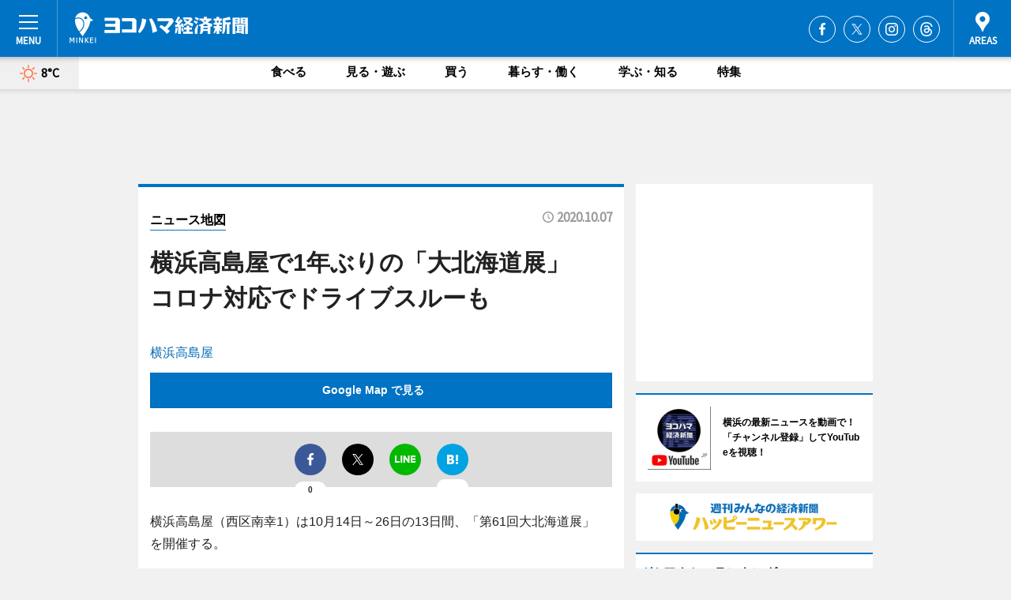

--- FILE ---
content_type: text/html; charset=cp51932
request_url: https://www.hamakei.com/mapnews/getmapbyid/
body_size: 686
content:
{"id":"11060","title":"\u6a2a\u6d5c\u9ad8\u5cf6\u5c4b\u30671\u5e74\u3076\u308a\u306e\u300c\u5927\u5317\u6d77\u9053\u5c55\u300d\u3000\u30b3\u30ed\u30ca\u5bfe\u5fdc\u3067\u30c9\u30e9\u30a4\u30d6\u30b9\u30eb\u30fc\u3082","report":"\u6a2a\u6d5c\u9ad8\u5cf6\u5c4b\uff08\u897f\u533a\u5357\u5e781\uff09\u306f10\u670814\u65e5\u301c26\u65e5\u306e13\u65e5\u9593\u3001\u300c\u7b2c61\u56de\u5927\u5317\u6d77\u9053\u5c55\u300d\u3092\u958b\u50ac\u3059\u308b\u3002","image":"1602051128.jpg","latlng":"139.6207441,35.4656373","address":"\u6a2a\u6d5c\u9ad8\u5cf6\u5c4b","start":"2020-10-07","url":"https:\/\/www.hamakei.com","lng":"139.6207441","lat":"35.4656373","mode":"active","image_url":"https:\/\/images.keizai.biz\/hamakei\/headline\/1602051128.jpg","h":54,"w":66}

--- FILE ---
content_type: text/html; charset=utf-8
request_url: https://www.google.com/recaptcha/api2/aframe
body_size: 268
content:
<!DOCTYPE HTML><html><head><meta http-equiv="content-type" content="text/html; charset=UTF-8"></head><body><script nonce="n9UR_748PF-mA0_ZqPefDA">/** Anti-fraud and anti-abuse applications only. See google.com/recaptcha */ try{var clients={'sodar':'https://pagead2.googlesyndication.com/pagead/sodar?'};window.addEventListener("message",function(a){try{if(a.source===window.parent){var b=JSON.parse(a.data);var c=clients[b['id']];if(c){var d=document.createElement('img');d.src=c+b['params']+'&rc='+(localStorage.getItem("rc::a")?sessionStorage.getItem("rc::b"):"");window.document.body.appendChild(d);sessionStorage.setItem("rc::e",parseInt(sessionStorage.getItem("rc::e")||0)+1);localStorage.setItem("rc::h",'1769149353125');}}}catch(b){}});window.parent.postMessage("_grecaptcha_ready", "*");}catch(b){}</script></body></html>

--- FILE ---
content_type: application/javascript; charset=utf-8
request_url: https://fundingchoicesmessages.google.com/f/AGSKWxUofcsrMOqQQa4_rlTjE9z623GLVO1d4CZrpOQSdNX9CuoON0WQpMF4RU1K33QYkI6bQsv2KOMGDjfyjXN6WOTNMDmXbUZxqvlIB8l_fxDVld-V56zpzf6lOJ7PWrD5xA60-LP1IFF_pvJsqzjdUXZWogtxSGcUOle7z9-P1z0AuRab2T8FOeZeL_Yc/__ad_expand_/boomad./companionAdFunc./ext/prebid_widget_ad.
body_size: -1290
content:
window['7ce97ba8-23be-4d18-a9a9-70df0e96a832'] = true;

--- FILE ---
content_type: image/svg+xml
request_url: https://images.keizai.biz/img/common/ico-sns_thr_001.svg
body_size: 2240
content:
<?xml version="1.0" encoding="UTF-8" standalone="no"?>
<!DOCTYPE svg PUBLIC "-//W3C//DTD SVG 1.1//EN" "http://www.w3.org/Graphics/SVG/1.1/DTD/svg11.dtd">
<svg width="100%" height="100%" viewBox="0 0 32 32" version="1.1" xmlns="http://www.w3.org/2000/svg" xmlns:xlink="http://www.w3.org/1999/xlink" xml:space="preserve" xmlns:serif="http://www.serif.com/" style="fill-rule:evenodd;clip-rule:evenodd;stroke-linejoin:round;stroke-miterlimit:2;">
    <rect id="_x3C_スライス_x3E__2_" x="0" y="0" width="32" height="32" style="fill:none;"/>
    <g transform="matrix(0.09375,0,0,0.09375,7.03825,7)">
        <path d="M141.537,88.988C140.71,88.592 139.87,88.21 139.019,87.845C137.537,60.538 122.616,44.905 97.562,44.745C97.448,44.744 97.336,44.744 97.222,44.744C82.236,44.744 69.773,51.141 62.102,62.781L75.881,72.233C81.612,63.538 90.605,61.685 97.229,61.685C97.305,61.685 97.382,61.685 97.458,61.685C105.707,61.738 111.932,64.137 115.961,68.814C118.893,72.219 120.854,76.925 121.825,82.864C114.511,81.621 106.601,81.239 98.145,81.723C74.325,83.095 59.011,96.988 60.04,116.292C60.562,126.084 65.44,134.508 73.775,140.011C80.822,144.663 89.899,146.938 99.332,146.423C111.79,145.74 121.563,140.987 128.381,132.296C133.559,125.696 136.834,117.143 138.28,106.366C144.217,109.949 148.617,114.664 151.047,120.332C155.179,129.967 155.42,145.8 142.501,158.708C131.182,170.016 117.576,174.908 97.013,175.059C74.204,174.89 56.954,167.575 45.738,153.317C35.236,139.966 29.808,120.682 29.605,96C29.808,71.318 35.236,52.034 45.738,38.683C56.954,24.425 74.204,17.11 97.013,16.941C119.988,17.111 137.539,24.461 149.184,38.788C154.894,45.814 159.199,54.649 162.037,64.95L178.184,60.642C174.744,47.962 169.331,37.036 161.965,27.974C147.036,9.607 125.202,0.195 97.07,0L96.957,0C68.882,0.194 47.292,9.642 32.788,28.079C19.882,44.486 13.224,67.316 13.001,95.933L13,96L13.001,96.068C13.224,124.684 19.882,147.514 32.788,163.921C47.292,182.358 68.882,191.806 96.957,192L97.07,192C122.03,191.827 139.624,185.292 154.118,170.811C173.081,151.866 172.51,128.119 166.26,113.541C161.776,103.087 153.227,94.596 141.537,88.988ZM98.441,129.507C88.001,130.095 77.154,125.409 76.62,115.372C76.223,107.93 81.916,99.626 99.081,98.637C101.047,98.523 102.976,98.468 104.871,98.468C111.106,98.468 116.939,99.074 122.242,100.233C120.264,124.935 108.662,128.946 98.441,129.507Z" style="fill:white;fill-rule:nonzero;"/>
    </g>
</svg>
